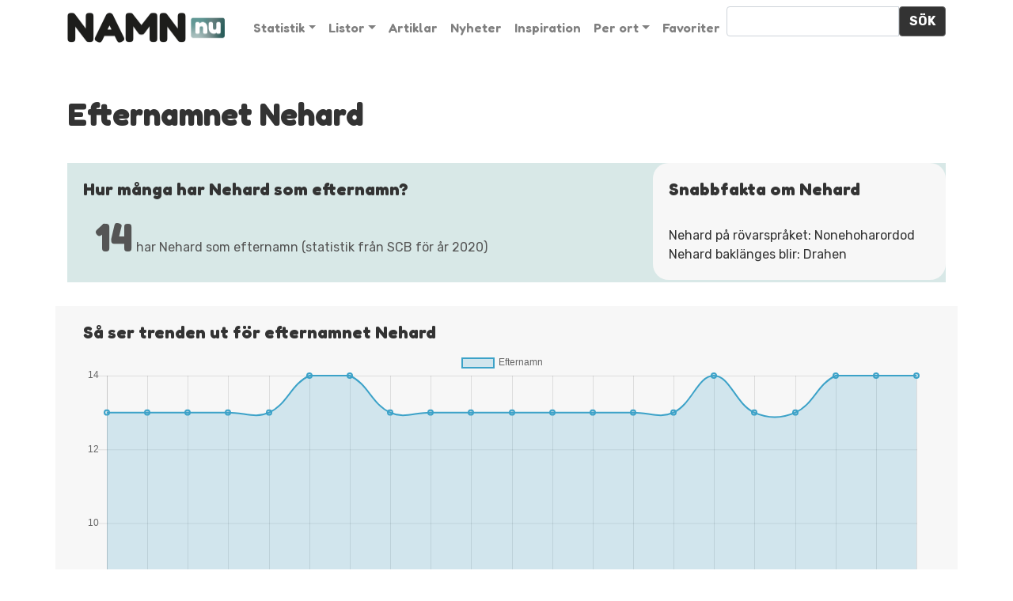

--- FILE ---
content_type: text/html; charset=UTF-8
request_url: https://www.namn.nu/efternamn/nehard/
body_size: 13732
content:
<!DOCTYPE html>
<html lang="sv-SE">
<head>
	<meta charset="UTF-8">
	<meta name="viewport" content="width=device-width, initial-scale=1, shrink-to-fit=no">
	<link rel="profile" href="https://gmpg.org/xfn/11">

	<!-- Google Tag Manager -->
	<script>(function(w,d,s,l,i){w[l]=w[l]||[];w[l].push({'gtm.start':
	new Date().getTime(),event:'gtm.js'});var f=d.getElementsByTagName(s)[0],
	j=d.createElement(s),dl=l!='dataLayer'?'&l='+l:'';j.async=true;j.src=
	'https://www.googletagmanager.com/gtm.js?id='+i+dl;f.parentNode.insertBefore(j,f);
	})(window,document,'script','dataLayer','GTM-TNHZ4996');</script>
	<!-- End Google Tag Manager -->

    <script>var et_site_url='https://www.namn.nu/cms';var et_post_id='209416';function et_core_page_resource_fallback(a,b){"undefined"===typeof b&&(b=a.sheet.cssRules&&0===a.sheet.cssRules.length);b&&(a.onerror=null,a.onload=null,a.href?a.href=et_site_url+"/?et_core_page_resource="+a.id+et_post_id:a.src&&(a.src=et_site_url+"/?et_core_page_resource="+a.id+et_post_id))}
</script><style>
	/* Custom BSA_PRO Styles */

	/* fonts */

	/* form */
	.bsaProOrderingForm {   }
	.bsaProInput input,
	.bsaProInput input[type='file'],
	.bsaProSelectSpace select,
	.bsaProInputsRight .bsaInputInner,
	.bsaProInputsRight .bsaInputInner label {   }
	.bsaProPrice  {  }
	.bsaProDiscount  {   }
	.bsaProOrderingForm .bsaProSubmit,
	.bsaProOrderingForm .bsaProSubmit:hover,
	.bsaProOrderingForm .bsaProSubmit:active {   }

	/* alerts */
	.bsaProAlert,
	.bsaProAlert > a,
	.bsaProAlert > a:hover,
	.bsaProAlert > a:focus {  }
	.bsaProAlertSuccess {  }
	.bsaProAlertFailed {  }

	/* stats */
	.bsaStatsWrapper .ct-chart .ct-series.ct-series-b .ct-bar,
	.bsaStatsWrapper .ct-chart .ct-series.ct-series-b .ct-line,
	.bsaStatsWrapper .ct-chart .ct-series.ct-series-b .ct-point,
	.bsaStatsWrapper .ct-chart .ct-series.ct-series-b .ct-slice.ct-donut { stroke: #673AB7 !important; }

	.bsaStatsWrapper  .ct-chart .ct-series.ct-series-a .ct-bar,
	.bsaStatsWrapper .ct-chart .ct-series.ct-series-a .ct-line,
	.bsaStatsWrapper .ct-chart .ct-series.ct-series-a .ct-point,
	.bsaStatsWrapper .ct-chart .ct-series.ct-series-a .ct-slice.ct-donut { stroke: #FBCD39 !important; }

	/* Custom CSS */
	</style><meta name='robots' content='index, follow, max-image-preview:large, max-snippet:-1, max-video-preview:-1' />

	<!-- This site is optimized with the Yoast SEO plugin v20.4 - https://yoast.com/wordpress/plugins/seo/ -->
	<title>Nehard - Statistik, information och betydelse av efternamn</title>
	<link rel="canonical" href="https://www.namn.nu/efternamn/nehard/" />
	<meta property="og:locale" content="sv_SE" />
	<meta property="og:type" content="article" />
	<meta property="og:title" content="Nehard - Statistik, information och betydelse av efternamn" />
	<meta property="og:description" content="[...]Läs mer" />
	<meta property="og:url" content="https://www.namn.nu/efternamn/nehard/" />
	<meta property="og:site_name" content="Namn.nu" />
	<meta name="twitter:card" content="summary_large_image" />
	<script type="application/ld+json" class="yoast-schema-graph">{"@context":"https://schema.org","@graph":[{"@type":"WebPage","@id":"https://www.namn.nu/efternamn/nehard/","url":"https://www.namn.nu/efternamn/nehard/","name":"Nehard - Statistik, information och betydelse av efternamn","isPartOf":{"@id":"https://www.namn.nu/#website"},"datePublished":"2019-12-06T12:40:08+00:00","dateModified":"2019-12-06T12:40:08+00:00","breadcrumb":{"@id":"https://www.namn.nu/efternamn/nehard/#breadcrumb"},"inLanguage":"sv-SE","potentialAction":[{"@type":"ReadAction","target":["https://www.namn.nu/efternamn/nehard/"]}]},{"@type":"BreadcrumbList","@id":"https://www.namn.nu/efternamn/nehard/#breadcrumb","itemListElement":[{"@type":"ListItem","position":1,"name":"Hem","item":"https://www.namn.nu/"},{"@type":"ListItem","position":2,"name":"Efternamn","item":"https://www.namn.nu/efternamn/"},{"@type":"ListItem","position":3,"name":"Nehard"}]},{"@type":"WebSite","@id":"https://www.namn.nu/#website","url":"https://www.namn.nu/","name":"Namn.nu","description":"","publisher":{"@id":"https://www.namn.nu/#organization"},"potentialAction":[{"@type":"SearchAction","target":{"@type":"EntryPoint","urlTemplate":"https://www.namn.nu/?s={search_term_string}"},"query-input":"required name=search_term_string"}],"inLanguage":"sv-SE"},{"@type":"Organization","@id":"https://www.namn.nu/#organization","name":"Namn.nu","url":"https://www.namn.nu/","logo":{"@type":"ImageObject","inLanguage":"sv-SE","@id":"https://www.namn.nu/#/schema/logo/image/","url":"https://www.namn.nu/cms/wp-content/uploads/2019/03/namnulogo.png","contentUrl":"https://www.namn.nu/cms/wp-content/uploads/2019/03/namnulogo.png","caption":"Namn.nu"},"image":{"@id":"https://www.namn.nu/#/schema/logo/image/"}}]}</script>
	<!-- / Yoast SEO plugin. -->


<link rel='dns-prefetch' href='//fonts.googleapis.com' />
<script type="text/javascript">
window._wpemojiSettings = {"baseUrl":"https:\/\/s.w.org\/images\/core\/emoji\/14.0.0\/72x72\/","ext":".png","svgUrl":"https:\/\/s.w.org\/images\/core\/emoji\/14.0.0\/svg\/","svgExt":".svg","source":{"concatemoji":"https:\/\/www.namn.nu\/cms\/wp-includes\/js\/wp-emoji-release.min.js?ver=6.2.8"}};
/*! This file is auto-generated */
!function(e,a,t){var n,r,o,i=a.createElement("canvas"),p=i.getContext&&i.getContext("2d");function s(e,t){p.clearRect(0,0,i.width,i.height),p.fillText(e,0,0);e=i.toDataURL();return p.clearRect(0,0,i.width,i.height),p.fillText(t,0,0),e===i.toDataURL()}function c(e){var t=a.createElement("script");t.src=e,t.defer=t.type="text/javascript",a.getElementsByTagName("head")[0].appendChild(t)}for(o=Array("flag","emoji"),t.supports={everything:!0,everythingExceptFlag:!0},r=0;r<o.length;r++)t.supports[o[r]]=function(e){if(p&&p.fillText)switch(p.textBaseline="top",p.font="600 32px Arial",e){case"flag":return s("\ud83c\udff3\ufe0f\u200d\u26a7\ufe0f","\ud83c\udff3\ufe0f\u200b\u26a7\ufe0f")?!1:!s("\ud83c\uddfa\ud83c\uddf3","\ud83c\uddfa\u200b\ud83c\uddf3")&&!s("\ud83c\udff4\udb40\udc67\udb40\udc62\udb40\udc65\udb40\udc6e\udb40\udc67\udb40\udc7f","\ud83c\udff4\u200b\udb40\udc67\u200b\udb40\udc62\u200b\udb40\udc65\u200b\udb40\udc6e\u200b\udb40\udc67\u200b\udb40\udc7f");case"emoji":return!s("\ud83e\udef1\ud83c\udffb\u200d\ud83e\udef2\ud83c\udfff","\ud83e\udef1\ud83c\udffb\u200b\ud83e\udef2\ud83c\udfff")}return!1}(o[r]),t.supports.everything=t.supports.everything&&t.supports[o[r]],"flag"!==o[r]&&(t.supports.everythingExceptFlag=t.supports.everythingExceptFlag&&t.supports[o[r]]);t.supports.everythingExceptFlag=t.supports.everythingExceptFlag&&!t.supports.flag,t.DOMReady=!1,t.readyCallback=function(){t.DOMReady=!0},t.supports.everything||(n=function(){t.readyCallback()},a.addEventListener?(a.addEventListener("DOMContentLoaded",n,!1),e.addEventListener("load",n,!1)):(e.attachEvent("onload",n),a.attachEvent("onreadystatechange",function(){"complete"===a.readyState&&t.readyCallback()})),(e=t.source||{}).concatemoji?c(e.concatemoji):e.wpemoji&&e.twemoji&&(c(e.twemoji),c(e.wpemoji)))}(window,document,window._wpemojiSettings);
</script>
<style type="text/css">
img.wp-smiley,
img.emoji {
	display: inline !important;
	border: none !important;
	box-shadow: none !important;
	height: 1em !important;
	width: 1em !important;
	margin: 0 0.07em !important;
	vertical-align: -0.1em !important;
	background: none !important;
	padding: 0 !important;
}
</style>
	<link rel='stylesheet' id='wp-block-library-css' href='https://www.namn.nu/cms/wp-includes/css/dist/block-library/style.min.css?ver=6.2.8' type='text/css' media='all' />
<link rel='stylesheet' id='classic-theme-styles-css' href='https://www.namn.nu/cms/wp-includes/css/classic-themes.min.css?ver=6.2.8' type='text/css' media='all' />
<style id='global-styles-inline-css' type='text/css'>
body{--wp--preset--color--black: #000000;--wp--preset--color--cyan-bluish-gray: #abb8c3;--wp--preset--color--white: #ffffff;--wp--preset--color--pale-pink: #f78da7;--wp--preset--color--vivid-red: #cf2e2e;--wp--preset--color--luminous-vivid-orange: #ff6900;--wp--preset--color--luminous-vivid-amber: #fcb900;--wp--preset--color--light-green-cyan: #7bdcb5;--wp--preset--color--vivid-green-cyan: #00d084;--wp--preset--color--pale-cyan-blue: #8ed1fc;--wp--preset--color--vivid-cyan-blue: #0693e3;--wp--preset--color--vivid-purple: #9b51e0;--wp--preset--gradient--vivid-cyan-blue-to-vivid-purple: linear-gradient(135deg,rgba(6,147,227,1) 0%,rgb(155,81,224) 100%);--wp--preset--gradient--light-green-cyan-to-vivid-green-cyan: linear-gradient(135deg,rgb(122,220,180) 0%,rgb(0,208,130) 100%);--wp--preset--gradient--luminous-vivid-amber-to-luminous-vivid-orange: linear-gradient(135deg,rgba(252,185,0,1) 0%,rgba(255,105,0,1) 100%);--wp--preset--gradient--luminous-vivid-orange-to-vivid-red: linear-gradient(135deg,rgba(255,105,0,1) 0%,rgb(207,46,46) 100%);--wp--preset--gradient--very-light-gray-to-cyan-bluish-gray: linear-gradient(135deg,rgb(238,238,238) 0%,rgb(169,184,195) 100%);--wp--preset--gradient--cool-to-warm-spectrum: linear-gradient(135deg,rgb(74,234,220) 0%,rgb(151,120,209) 20%,rgb(207,42,186) 40%,rgb(238,44,130) 60%,rgb(251,105,98) 80%,rgb(254,248,76) 100%);--wp--preset--gradient--blush-light-purple: linear-gradient(135deg,rgb(255,206,236) 0%,rgb(152,150,240) 100%);--wp--preset--gradient--blush-bordeaux: linear-gradient(135deg,rgb(254,205,165) 0%,rgb(254,45,45) 50%,rgb(107,0,62) 100%);--wp--preset--gradient--luminous-dusk: linear-gradient(135deg,rgb(255,203,112) 0%,rgb(199,81,192) 50%,rgb(65,88,208) 100%);--wp--preset--gradient--pale-ocean: linear-gradient(135deg,rgb(255,245,203) 0%,rgb(182,227,212) 50%,rgb(51,167,181) 100%);--wp--preset--gradient--electric-grass: linear-gradient(135deg,rgb(202,248,128) 0%,rgb(113,206,126) 100%);--wp--preset--gradient--midnight: linear-gradient(135deg,rgb(2,3,129) 0%,rgb(40,116,252) 100%);--wp--preset--duotone--dark-grayscale: url('#wp-duotone-dark-grayscale');--wp--preset--duotone--grayscale: url('#wp-duotone-grayscale');--wp--preset--duotone--purple-yellow: url('#wp-duotone-purple-yellow');--wp--preset--duotone--blue-red: url('#wp-duotone-blue-red');--wp--preset--duotone--midnight: url('#wp-duotone-midnight');--wp--preset--duotone--magenta-yellow: url('#wp-duotone-magenta-yellow');--wp--preset--duotone--purple-green: url('#wp-duotone-purple-green');--wp--preset--duotone--blue-orange: url('#wp-duotone-blue-orange');--wp--preset--font-size--small: 13px;--wp--preset--font-size--medium: 20px;--wp--preset--font-size--large: 36px;--wp--preset--font-size--x-large: 42px;--wp--preset--spacing--20: 0.44rem;--wp--preset--spacing--30: 0.67rem;--wp--preset--spacing--40: 1rem;--wp--preset--spacing--50: 1.5rem;--wp--preset--spacing--60: 2.25rem;--wp--preset--spacing--70: 3.38rem;--wp--preset--spacing--80: 5.06rem;--wp--preset--shadow--natural: 6px 6px 9px rgba(0, 0, 0, 0.2);--wp--preset--shadow--deep: 12px 12px 50px rgba(0, 0, 0, 0.4);--wp--preset--shadow--sharp: 6px 6px 0px rgba(0, 0, 0, 0.2);--wp--preset--shadow--outlined: 6px 6px 0px -3px rgba(255, 255, 255, 1), 6px 6px rgba(0, 0, 0, 1);--wp--preset--shadow--crisp: 6px 6px 0px rgba(0, 0, 0, 1);}:where(.is-layout-flex){gap: 0.5em;}body .is-layout-flow > .alignleft{float: left;margin-inline-start: 0;margin-inline-end: 2em;}body .is-layout-flow > .alignright{float: right;margin-inline-start: 2em;margin-inline-end: 0;}body .is-layout-flow > .aligncenter{margin-left: auto !important;margin-right: auto !important;}body .is-layout-constrained > .alignleft{float: left;margin-inline-start: 0;margin-inline-end: 2em;}body .is-layout-constrained > .alignright{float: right;margin-inline-start: 2em;margin-inline-end: 0;}body .is-layout-constrained > .aligncenter{margin-left: auto !important;margin-right: auto !important;}body .is-layout-constrained > :where(:not(.alignleft):not(.alignright):not(.alignfull)){max-width: var(--wp--style--global--content-size);margin-left: auto !important;margin-right: auto !important;}body .is-layout-constrained > .alignwide{max-width: var(--wp--style--global--wide-size);}body .is-layout-flex{display: flex;}body .is-layout-flex{flex-wrap: wrap;align-items: center;}body .is-layout-flex > *{margin: 0;}:where(.wp-block-columns.is-layout-flex){gap: 2em;}.has-black-color{color: var(--wp--preset--color--black) !important;}.has-cyan-bluish-gray-color{color: var(--wp--preset--color--cyan-bluish-gray) !important;}.has-white-color{color: var(--wp--preset--color--white) !important;}.has-pale-pink-color{color: var(--wp--preset--color--pale-pink) !important;}.has-vivid-red-color{color: var(--wp--preset--color--vivid-red) !important;}.has-luminous-vivid-orange-color{color: var(--wp--preset--color--luminous-vivid-orange) !important;}.has-luminous-vivid-amber-color{color: var(--wp--preset--color--luminous-vivid-amber) !important;}.has-light-green-cyan-color{color: var(--wp--preset--color--light-green-cyan) !important;}.has-vivid-green-cyan-color{color: var(--wp--preset--color--vivid-green-cyan) !important;}.has-pale-cyan-blue-color{color: var(--wp--preset--color--pale-cyan-blue) !important;}.has-vivid-cyan-blue-color{color: var(--wp--preset--color--vivid-cyan-blue) !important;}.has-vivid-purple-color{color: var(--wp--preset--color--vivid-purple) !important;}.has-black-background-color{background-color: var(--wp--preset--color--black) !important;}.has-cyan-bluish-gray-background-color{background-color: var(--wp--preset--color--cyan-bluish-gray) !important;}.has-white-background-color{background-color: var(--wp--preset--color--white) !important;}.has-pale-pink-background-color{background-color: var(--wp--preset--color--pale-pink) !important;}.has-vivid-red-background-color{background-color: var(--wp--preset--color--vivid-red) !important;}.has-luminous-vivid-orange-background-color{background-color: var(--wp--preset--color--luminous-vivid-orange) !important;}.has-luminous-vivid-amber-background-color{background-color: var(--wp--preset--color--luminous-vivid-amber) !important;}.has-light-green-cyan-background-color{background-color: var(--wp--preset--color--light-green-cyan) !important;}.has-vivid-green-cyan-background-color{background-color: var(--wp--preset--color--vivid-green-cyan) !important;}.has-pale-cyan-blue-background-color{background-color: var(--wp--preset--color--pale-cyan-blue) !important;}.has-vivid-cyan-blue-background-color{background-color: var(--wp--preset--color--vivid-cyan-blue) !important;}.has-vivid-purple-background-color{background-color: var(--wp--preset--color--vivid-purple) !important;}.has-black-border-color{border-color: var(--wp--preset--color--black) !important;}.has-cyan-bluish-gray-border-color{border-color: var(--wp--preset--color--cyan-bluish-gray) !important;}.has-white-border-color{border-color: var(--wp--preset--color--white) !important;}.has-pale-pink-border-color{border-color: var(--wp--preset--color--pale-pink) !important;}.has-vivid-red-border-color{border-color: var(--wp--preset--color--vivid-red) !important;}.has-luminous-vivid-orange-border-color{border-color: var(--wp--preset--color--luminous-vivid-orange) !important;}.has-luminous-vivid-amber-border-color{border-color: var(--wp--preset--color--luminous-vivid-amber) !important;}.has-light-green-cyan-border-color{border-color: var(--wp--preset--color--light-green-cyan) !important;}.has-vivid-green-cyan-border-color{border-color: var(--wp--preset--color--vivid-green-cyan) !important;}.has-pale-cyan-blue-border-color{border-color: var(--wp--preset--color--pale-cyan-blue) !important;}.has-vivid-cyan-blue-border-color{border-color: var(--wp--preset--color--vivid-cyan-blue) !important;}.has-vivid-purple-border-color{border-color: var(--wp--preset--color--vivid-purple) !important;}.has-vivid-cyan-blue-to-vivid-purple-gradient-background{background: var(--wp--preset--gradient--vivid-cyan-blue-to-vivid-purple) !important;}.has-light-green-cyan-to-vivid-green-cyan-gradient-background{background: var(--wp--preset--gradient--light-green-cyan-to-vivid-green-cyan) !important;}.has-luminous-vivid-amber-to-luminous-vivid-orange-gradient-background{background: var(--wp--preset--gradient--luminous-vivid-amber-to-luminous-vivid-orange) !important;}.has-luminous-vivid-orange-to-vivid-red-gradient-background{background: var(--wp--preset--gradient--luminous-vivid-orange-to-vivid-red) !important;}.has-very-light-gray-to-cyan-bluish-gray-gradient-background{background: var(--wp--preset--gradient--very-light-gray-to-cyan-bluish-gray) !important;}.has-cool-to-warm-spectrum-gradient-background{background: var(--wp--preset--gradient--cool-to-warm-spectrum) !important;}.has-blush-light-purple-gradient-background{background: var(--wp--preset--gradient--blush-light-purple) !important;}.has-blush-bordeaux-gradient-background{background: var(--wp--preset--gradient--blush-bordeaux) !important;}.has-luminous-dusk-gradient-background{background: var(--wp--preset--gradient--luminous-dusk) !important;}.has-pale-ocean-gradient-background{background: var(--wp--preset--gradient--pale-ocean) !important;}.has-electric-grass-gradient-background{background: var(--wp--preset--gradient--electric-grass) !important;}.has-midnight-gradient-background{background: var(--wp--preset--gradient--midnight) !important;}.has-small-font-size{font-size: var(--wp--preset--font-size--small) !important;}.has-medium-font-size{font-size: var(--wp--preset--font-size--medium) !important;}.has-large-font-size{font-size: var(--wp--preset--font-size--large) !important;}.has-x-large-font-size{font-size: var(--wp--preset--font-size--x-large) !important;}
.wp-block-navigation a:where(:not(.wp-element-button)){color: inherit;}
:where(.wp-block-columns.is-layout-flex){gap: 2em;}
.wp-block-pullquote{font-size: 1.5em;line-height: 1.6;}
</style>
<link rel='stylesheet' id='buy_sell_ads_pro_main_stylesheet-css' href='https://www.namn.nu/cms/wp-content/plugins/bsa-plugin-pro-scripteo/frontend/css/asset/style.css?v=4.3.22&#038;ver=6.2.8' type='text/css' media='all' />
<link rel='stylesheet' id='buy_sell_ads_pro_user_panel-css' href='https://www.namn.nu/cms/wp-content/plugins/bsa-plugin-pro-scripteo/frontend/css/asset/user-panel.css?ver=6.2.8' type='text/css' media='all' />
<link rel='stylesheet' id='buy_sell_ads_pro_template_stylesheet-css' href='https://www.namn.nu/cms/wp-content/plugins/bsa-plugin-pro-scripteo/frontend/css/all.css?ver=6.2.8' type='text/css' media='all' />
<link rel='stylesheet' id='buy_sell_ads_pro_animate_stylesheet-css' href='https://www.namn.nu/cms/wp-content/plugins/bsa-plugin-pro-scripteo/frontend/css/asset/animate.css?ver=6.2.8' type='text/css' media='all' />
<link rel='stylesheet' id='buy_sell_ads_pro_chart_stylesheet-css' href='https://www.namn.nu/cms/wp-content/plugins/bsa-plugin-pro-scripteo/frontend/css/asset/chart.css?ver=6.2.8' type='text/css' media='all' />
<link rel='stylesheet' id='buy_sell_ads_pro_carousel_stylesheet-css' href='https://www.namn.nu/cms/wp-content/plugins/bsa-plugin-pro-scripteo/frontend/css/asset/bsa.carousel.css?ver=6.2.8' type='text/css' media='all' />
<link rel='stylesheet' id='buy_sell_ads_pro_materialize_stylesheet-css' href='https://www.namn.nu/cms/wp-content/plugins/bsa-plugin-pro-scripteo/frontend/css/asset/material-design.css?ver=6.2.8' type='text/css' media='all' />
<link rel='stylesheet' id='jquery-ui-css' href='https://www.namn.nu/cms/wp-content/plugins/bsa-plugin-pro-scripteo/frontend/css/asset/ui-datapicker.css?ver=6.2.8' type='text/css' media='all' />
<link rel='stylesheet' id='ez-toc-css' href='https://www.namn.nu/cms/wp-content/plugins/easy-table-of-contents/assets/css/screen.min.css?ver=2.0.46' type='text/css' media='all' />
<style id='ez-toc-inline-css' type='text/css'>
div#ez-toc-container p.ez-toc-title {font-size: 120%;}div#ez-toc-container p.ez-toc-title {font-weight: 500;}div#ez-toc-container ul li {font-size: 95%;}div#ez-toc-container nav ul ul li ul li {font-size: %!important;}
.ez-toc-container-direction {direction: ltr;}.ez-toc-counter ul{counter-reset: item;}.ez-toc-counter nav ul li a::before {content: counters(item, ".", decimal) ". ";display: inline-block;counter-increment: item;flex-grow: 0;flex-shrink: 0;margin-right: .2em; float: left;}.ez-toc-widget-direction {direction: ltr;}.ez-toc-widget-container ul{counter-reset: item;}.ez-toc-widget-container nav ul li a::before {content: counters(item, ".", decimal) ". ";display: inline-block;counter-increment: item;flex-grow: 0;flex-shrink: 0;margin-right: .2em; float: left;}
</style>
<link rel='stylesheet' id='et_monarch-css-css' href='https://www.namn.nu/cms/wp-content/plugins/monarch/css/style.css?ver=1.4.12' type='text/css' media='all' />
<link rel='stylesheet' id='et-gf-open-sans-css' href='https://fonts.googleapis.com/css?family=Open+Sans:400,700' type='text/css' media='all' />
<link rel='stylesheet' id='child-understrap-styles-css' href='https://www.namn.nu/cms/wp-content/themes/namnnu/css/child-theme.min.css?ver=0.5.5' type='text/css' media='all' />
<link rel='stylesheet' id='simple-favorites-css' href='https://www.namn.nu/cms/wp-content/plugins/favorites/assets/css/favorites.css?ver=2.3.2' type='text/css' media='all' />
<script type='text/javascript' src='https://www.namn.nu/cms/wp-includes/js/jquery/jquery.min.js?ver=3.6.4' id='jquery-core-js'></script>
<script type='text/javascript' src='https://www.namn.nu/cms/wp-includes/js/jquery/jquery-migrate.min.js?ver=3.4.0' id='jquery-migrate-js'></script>
<script type='text/javascript' id='inkthemes-js-extra'>
/* <![CDATA[ */
var MyAjax = {"ajaxurl":"https:\/\/www.namn.nu\/cms\/wp-admin\/admin-ajax.php"};
/* ]]> */
</script>
<script type='text/javascript' src='https://www.namn.nu/cms/wp-content/plugins/fetchuserdata/js/demo.js?ver=6.2.8' id='inkthemes-js'></script>
<script type='text/javascript' id='thickbox-js-extra'>
/* <![CDATA[ */
var thickboxL10n = {"next":"N\u00e4sta \u2192","prev":"\u2190 F\u00f6reg.","image":"Bild","of":"av","close":"St\u00e4ng","noiframes":"Den h\u00e4r funktionen kr\u00e4ver inb\u00e4ddade ramar (iframes). Du har inaktiverat dem, eller s\u00e5 saknar din webbl\u00e4sare st\u00f6d f\u00f6r dem.","loadingAnimation":"https:\/\/www.namn.nu\/cms\/wp-includes\/js\/thickbox\/loadingAnimation.gif"};
/* ]]> */
</script>
<script type='text/javascript' src='https://www.namn.nu/cms/wp-includes/js/thickbox/thickbox.js?ver=3.1-20121105' id='thickbox-js'></script>
<script type='text/javascript' src='https://www.namn.nu/cms/wp-includes/js/underscore.min.js?ver=1.13.4' id='underscore-js'></script>
<script type='text/javascript' src='https://www.namn.nu/cms/wp-includes/js/shortcode.min.js?ver=6.2.8' id='shortcode-js'></script>
<script type='text/javascript' src='https://www.namn.nu/cms/wp-admin/js/media-upload.min.js?ver=6.2.8' id='media-upload-js'></script>
<script type='text/javascript' src='https://www.namn.nu/cms/wp-content/plugins/bsa-plugin-pro-scripteo/frontend/js/script.js?ver=6.2.8' id='buy_sell_ads_pro_js_script-js'></script>
<script type='text/javascript' src='https://www.namn.nu/cms/wp-content/plugins/bsa-plugin-pro-scripteo/frontend/js/jquery.viewportchecker.js?ver=6.2.8' id='buy_sell_ads_pro_viewport_checker_js_script-js'></script>
<script type='text/javascript' src='https://www.namn.nu/cms/wp-content/plugins/bsa-plugin-pro-scripteo/frontend/js/chart.js?ver=6.2.8' id='buy_sell_ads_pro_chart_js_script-js'></script>
<script type='text/javascript' src='https://www.namn.nu/cms/wp-content/plugins/bsa-plugin-pro-scripteo/frontend/js/bsa.carousel.js?ver=6.2.8' id='buy_sell_ads_pro_carousel_js_script-js'></script>
<script type='text/javascript' src='https://www.namn.nu/cms/wp-content/plugins/bsa-plugin-pro-scripteo/frontend/js/jquery.simplyscroll.js?ver=6.2.8' id='buy_sell_ads_pro_simply_scroll_js_script-js'></script>
<script type='text/javascript' id='ez-toc-scroll-scriptjs-js-after'>
jQuery(document).ready(function(){document.querySelectorAll(".ez-toc-section").forEach(t=>{t.setAttribute("ez-toc-data-id","#"+decodeURI(t.getAttribute("id")))}),jQuery("a.ez-toc-link").click(function(){let t=jQuery(this).attr("href"),e=jQuery("#wpadminbar"),i=0;30>30&&(i=30),e.length&&(i+=e.height()),jQuery('[ez-toc-data-id="'+decodeURI(t)+'"]').length>0&&(i=jQuery('[ez-toc-data-id="'+decodeURI(t)+'"]').offset().top-i),jQuery("html, body").animate({scrollTop:i},500)})});
</script>
<script type='text/javascript' id='favorites-js-extra'>
/* <![CDATA[ */
var favorites_data = {"ajaxurl":"https:\/\/www.namn.nu\/cms\/wp-admin\/admin-ajax.php","nonce":"92a17d7b52","favorite":"Favorite <i class=\"sf-icon-star-empty\"><\/i>","favorited":"Favorited <i class=\"sf-icon-star-full\"><\/i>","includecount":"","indicate_loading":"","loading_text":"Loading","loading_image":"","loading_image_active":"","loading_image_preload":"","cache_enabled":"1","button_options":{"button_type":{"label":"Wishlist","icon":"<i class=\"sf-icon-wishlist\"><\/i>","icon_class":"sf-icon-wishlist","state_default":"Favoritnamn?","state_active":"Favoritnamn!"},"custom_colors":false,"box_shadow":false,"include_count":false,"default":{"background_default":false,"border_default":false,"text_default":false,"icon_default":false,"count_default":false},"active":{"background_active":false,"border_active":false,"text_active":false,"icon_active":false,"count_active":false}},"authentication_modal_content":"<p>Please login to add favorites.<\/p>\n<p><a href=\"#\" data-favorites-modal-close>Dismiss this notice<\/a><\/p>\n","authentication_redirect":"","dev_mode":"","logged_in":"","user_id":"0","authentication_redirect_url":"https:\/\/www.namn.nu\/cms\/wp-login.php"};
/* ]]> */
</script>
<script type='text/javascript' src='https://www.namn.nu/cms/wp-content/plugins/favorites/assets/js/favorites.min.js?ver=2.3.2' id='favorites-js'></script>
<link rel="https://api.w.org/" href="https://www.namn.nu/wp-json/" /><link rel="alternate" type="application/json" href="https://www.namn.nu/wp-json/wp/v2/efternamn/209416" /><link rel='shortlink' href='https://www.namn.nu/?p=209416' />
<link rel="alternate" type="application/json+oembed" href="https://www.namn.nu/wp-json/oembed/1.0/embed?url=https%3A%2F%2Fwww.namn.nu%2Fefternamn%2Fnehard%2F" />
<link rel="alternate" type="text/xml+oembed" href="https://www.namn.nu/wp-json/oembed/1.0/embed?url=https%3A%2F%2Fwww.namn.nu%2Fefternamn%2Fnehard%2F&#038;format=xml" />
<style type="text/css" id="et-social-custom-css">
				 
			</style><link rel="pingback" href="https://www.namn.nu/cms/xmlrpc.php">
<meta name="mobile-web-app-capable" content="yes">
<meta name="apple-mobile-web-app-capable" content="yes">
<meta name="apple-mobile-web-app-title" content="Namn.nu - ">
<link rel="icon" href="https://www.namn.nu/cms/wp-content/uploads/2019/12/namn-favicon.png" sizes="32x32" />
<link rel="icon" href="https://www.namn.nu/cms/wp-content/uploads/2019/12/namn-favicon.png" sizes="192x192" />
<link rel="apple-touch-icon" href="https://www.namn.nu/cms/wp-content/uploads/2019/12/namn-favicon.png" />
<meta name="msapplication-TileImage" content="https://www.namn.nu/cms/wp-content/uploads/2019/12/namn-favicon.png" />

<!-- <script src="https://cdnjs.cloudflare.com/ajax/libs/Chart.js/2.7.3/Chart.bundle.js"></script> -->
<!-- <script src="https://cdnjs.cloudflare.com/ajax/libs/Chart.js/2.7.3/Chart.bundle.min.js" integrity="sha512-CTiTx27lUxqoBGKfEHj2giGQTRdWgwJHNixfAOzPo5Hb86I03/YwYt+wpTM2TjFGespwSgQwUWKtLHPt2zTTDA==" crossorigin="anonymous" referrerpolicy="no-referrer"></script> -->


<link rel="preconnect" href="https://fonts.googleapis.com">
<link rel="preconnect" href="https://fonts.gstatic.com" crossorigin>
<!-- <link href="https://fonts.googleapis.com/css?family=Noto+Serif:400,700" rel="stylesheet"> -->
<link href="https://fonts.googleapis.com/css?family=Rubik:400,700" rel="stylesheet">
<link href="https://fonts.googleapis.com/css2?family=Fredoka:wght@400;600;700&display=swap" rel="stylesheet">


<link rel="stylesheet" href="/cms/wp-content/themes/namnnu/style.css">
<link rel="stylesheet" href="https://use.fontawesome.com/releases/v5.7.2/css/solid.css" integrity="sha384-r/k8YTFqmlOaqRkZuSiE9trsrDXkh07mRaoGBMoDcmA58OHILZPsk29i2BsFng1B" crossorigin="anonymous">
<link rel="stylesheet" href="https://use.fontawesome.com/releases/v5.7.2/css/fontawesome.css" integrity="sha384-4aon80D8rXCGx9ayDt85LbyUHeMWd3UiBaWliBlJ53yzm9hqN21A+o1pqoyK04h+" crossorigin="anonymous">
 <link rel="stylesheet" href="https://use.fontawesome.com/releases/v5.7.2/css/brands.css" integrity="sha384-BKw0P+CQz9xmby+uplDwp82Py8x1xtYPK3ORn/ZSoe6Dk3ETP59WCDnX+fI1XCKK" crossorigin="anonymous">


<script async='async' src='https://lwadm.com/lw/pbjs?pid=55f4502d-0ccc-48b3-8156-ce5f83452e3f'></script>
<script type='text/javascript'>
    var lwhble = lwhble || {cmd:[]};
</script>




<script async='async' src='https://macro.adnami.io/macro/hosts/adsm.macro.namn.nu.js'></script>

</head>

<script async='async' src='https://lwadm.com/lw/pbjs?pid=55f4502d-0ccc-48b3-8156-ce5f83452e3f'></script>
<script type='text/javascript'>
    var lwhble = lwhble || {cmd:[]};
</script>

    
					<script>
					 	// Ditt script för desktop
					 	console.log("Livewrapped Desktop script körs");
			 		</script>


						<!-- Livewrapped tag: Helsida Desktop (1x1, 1x2) -->
						<div id='namn_helsida-desktop'></div>

						<script>
						    lwhble.cmd.push(function() {
						      	lwhble.loadAd({tagId: 'namn_helsida-desktop'});
						    });
        		</script>


    


<body data-rsssl=1 class="efternamn-template-default single single-efternamn postid-209416 wp-custom-logo et_monarch">

	<!-- Google Tag Manager (noscript) -->
	<noscript><iframe src="https://www.googletagmanager.com/ns.html?id=GTM-TNHZ4996"
	height="0" width="0" style="display:none;visibility:hidden"></iframe></noscript>
	<!-- End Google Tag Manager (noscript) -->

<div class="site" id="page">

	<!-- ******************* The Navbar Area ******************* -->
	<div id="wrapper-navbar" itemscope itemtype="http://schema.org/WebSite">

		<a class="skip-link sr-only sr-only-focusable" href="#content">Hoppa till innehållet</a>

		<nav class="navbar navbar-expand-md navbar-light bg-primary">

					<div class="container">
		
					<!-- Your site title as branding in the menu -->
					<!-- end custom logo -->

					<a href="/" class="navbar-brand custom-logo-link" rel="home"><img src="/gfx/namn-logo.png" class="img-fluid" alt="Namn.nu"></a>




				<button class="navbar-toggler" type="button" data-toggle="collapse" data-target="#navbarNavDropdown" aria-controls="navbarNavDropdown" aria-expanded="false" aria-label="Toggle navigation">
					<span class="navbar-toggler-icon"></span>
				</button>


				<!-- The WordPress Menu goes here -->
				<div id="navbarNavDropdown" class="collapse navbar-collapse"><ul id="main-menu" class="navbar-nav ml-auto"><li itemscope="itemscope" itemtype="https://www.schema.org/SiteNavigationElement" id="menu-item-601" class="menu-item menu-item-type-custom menu-item-object-custom menu-item-has-children dropdown menu-item-601 nav-item"><a title="Statistik" href="#" data-toggle="dropdown" aria-haspopup="true" aria-expanded="false" class="dropdown-toggle nav-link" id="menu-item-dropdown-601">Statistik</a>
<ul class="dropdown-menu" aria-labelledby="menu-item-dropdown-601" role="menu">
	<li itemscope="itemscope" itemtype="https://www.schema.org/SiteNavigationElement" id="menu-item-250349" class="menu-item menu-item-type-post_type menu-item-object-page menu-item-250349 nav-item"><a title="Namntoppen 2024" href="https://www.namn.nu/namntoppen/" class="dropdown-item">Namntoppen 2024</a></li>
	<li itemscope="itemscope" itemtype="https://www.schema.org/SiteNavigationElement" id="menu-item-276133" class="menu-item menu-item-type-post_type menu-item-object-page menu-item-276133 nav-item"><a title="Namntoppen 2023" href="https://www.namn.nu/namntoppen/namntoppen/" class="dropdown-item">Namntoppen 2023</a></li>
	<li itemscope="itemscope" itemtype="https://www.schema.org/SiteNavigationElement" id="menu-item-256810" class="menu-item menu-item-type-post_type menu-item-object-page menu-item-256810 nav-item"><a title="Namntoppen 2022" href="https://www.namn.nu/namntoppen/namntoppen/" class="dropdown-item">Namntoppen 2022</a></li>
	<li itemscope="itemscope" itemtype="https://www.schema.org/SiteNavigationElement" id="menu-item-247078" class="menu-item menu-item-type-post_type menu-item-object-page menu-item-247078 nav-item"><a title="Namntoppen 2020" href="https://www.namn.nu/namntoppen/2020-lista/" class="dropdown-item">Namntoppen 2020</a></li>
	<li itemscope="itemscope" itemtype="https://www.schema.org/SiteNavigationElement" id="menu-item-246379" class="menu-item menu-item-type-post_type menu-item-object-page menu-item-246379 nav-item"><a title="Namntoppen 2019" href="https://www.namn.nu/namntoppen/2019-lista/" class="dropdown-item">Namntoppen 2019</a></li>
	<li itemscope="itemscope" itemtype="https://www.schema.org/SiteNavigationElement" id="menu-item-38551" class="menu-item menu-item-type-post_type menu-item-object-page menu-item-38551 nav-item"><a title="Namntoppen 2018" href="https://www.namn.nu/namntoppen/2018-lista/" class="dropdown-item">Namntoppen 2018</a></li>
	<li itemscope="itemscope" itemtype="https://www.schema.org/SiteNavigationElement" id="menu-item-38552" class="menu-item menu-item-type-post_type menu-item-object-page menu-item-38552 nav-item"><a title="Sveriges vanligaste namn" href="https://www.namn.nu/statistik/sveriges-vanligaste-namn/" class="dropdown-item">Sveriges vanligaste namn</a></li>
	<li itemscope="itemscope" itemtype="https://www.schema.org/SiteNavigationElement" id="menu-item-249599" class="menu-item menu-item-type-post_type menu-item-object-page menu-item-249599 nav-item"><a title="Sveriges vanligaste efternamn" href="https://www.namn.nu/statistik/sveriges-vanligaste-efternamn/" class="dropdown-item">Sveriges vanligaste efternamn</a></li>
</ul>
</li>
<li itemscope="itemscope" itemtype="https://www.schema.org/SiteNavigationElement" id="menu-item-249751" class="menu-item menu-item-type-custom menu-item-object-custom menu-item-has-children dropdown menu-item-249751 nav-item"><a title="Listor" href="#" data-toggle="dropdown" aria-haspopup="true" aria-expanded="false" class="dropdown-toggle nav-link" id="menu-item-dropdown-249751">Listor</a>
<ul class="dropdown-menu" aria-labelledby="menu-item-dropdown-249751" role="menu">
	<li itemscope="itemscope" itemtype="https://www.schema.org/SiteNavigationElement" id="menu-item-249731" class="menu-item menu-item-type-post_type menu-item-object-page dropdown menu-item-249731 nav-item"><a title="Alla namn" href="https://www.namn.nu/alla/" class="dropdown-item">Alla namn</a></li>
	<li itemscope="itemscope" itemtype="https://www.schema.org/SiteNavigationElement" id="menu-item-249740" class="menu-item menu-item-type-post_type menu-item-object-page dropdown menu-item-249740 nav-item"><a title="Flicknamn" href="https://www.namn.nu/flicknamn/" class="dropdown-item">Flicknamn</a></li>
	<li itemscope="itemscope" itemtype="https://www.schema.org/SiteNavigationElement" id="menu-item-249744" class="menu-item menu-item-type-post_type menu-item-object-page dropdown menu-item-249744 nav-item"><a title="Pojknamn" href="https://www.namn.nu/pojknamn/" class="dropdown-item">Pojknamn</a></li>
	<li itemscope="itemscope" itemtype="https://www.schema.org/SiteNavigationElement" id="menu-item-249750" class="menu-item menu-item-type-post_type menu-item-object-page dropdown menu-item-249750 nav-item"><a title="Könsneutrala namn" href="https://www.namn.nu/konsneutrala-namn/" class="dropdown-item">Könsneutrala namn</a></li>
	<li itemscope="itemscope" itemtype="https://www.schema.org/SiteNavigationElement" id="menu-item-254713" class="menu-item menu-item-type-taxonomy menu-item-object-category menu-item-254713 nav-item"><a title="Fiktiva karaktärer" href="https://www.namn.nu/kategori/fiktiva-karaktarer/" class="dropdown-item">Fiktiva karaktärer</a></li>
	<li itemscope="itemscope" itemtype="https://www.schema.org/SiteNavigationElement" id="menu-item-275860" class="menu-item menu-item-type-post_type menu-item-object-page menu-item-275860 nav-item"><a title="Namntoppen Norge" href="https://www.namn.nu/listor/namntoppen-norge/" class="dropdown-item">Namntoppen Norge</a></li>
	<li itemscope="itemscope" itemtype="https://www.schema.org/SiteNavigationElement" id="menu-item-275859" class="menu-item menu-item-type-post_type menu-item-object-page menu-item-275859 nav-item"><a title="Namntoppen Tyskland" href="https://www.namn.nu/listor/namntoppen-tyskland/" class="dropdown-item">Namntoppen Tyskland</a></li>
	<li itemscope="itemscope" itemtype="https://www.schema.org/SiteNavigationElement" id="menu-item-275861" class="menu-item menu-item-type-post_type menu-item-object-page menu-item-275861 nav-item"><a title="Namntoppen USA" href="https://www.namn.nu/listor/namntoppen-usa/" class="dropdown-item">Namntoppen USA</a></li>
</ul>
</li>
<li itemscope="itemscope" itemtype="https://www.schema.org/SiteNavigationElement" id="menu-item-38657" class="menu-item menu-item-type-taxonomy menu-item-object-category menu-item-38657 nav-item"><a title="Artiklar" href="https://www.namn.nu/kategori/artikel/" class="nav-link">Artiklar</a></li>
<li itemscope="itemscope" itemtype="https://www.schema.org/SiteNavigationElement" id="menu-item-605" class="menu-item menu-item-type-taxonomy menu-item-object-category menu-item-605 nav-item"><a title="Nyheter" href="https://www.namn.nu/kategori/nyheter/" class="nav-link">Nyheter</a></li>
<li itemscope="itemscope" itemtype="https://www.schema.org/SiteNavigationElement" id="menu-item-38658" class="menu-item menu-item-type-taxonomy menu-item-object-category menu-item-38658 nav-item"><a title="Inspiration" href="https://www.namn.nu/kategori/namninspiration/" class="nav-link">Inspiration</a></li>
<li itemscope="itemscope" itemtype="https://www.schema.org/SiteNavigationElement" id="menu-item-248531" class="menu-item menu-item-type-post_type menu-item-object-page menu-item-has-children dropdown menu-item-248531 nav-item"><a title="Per ort" href="#" data-toggle="dropdown" aria-haspopup="true" aria-expanded="false" class="dropdown-toggle nav-link" id="menu-item-dropdown-248531">Per ort</a>
<ul class="dropdown-menu" aria-labelledby="menu-item-dropdown-248531" role="menu">
	<li itemscope="itemscope" itemtype="https://www.schema.org/SiteNavigationElement" id="menu-item-248532" class="menu-item menu-item-type-post_type menu-item-object-page menu-item-248532 nav-item"><a title="Blekinge län" href="https://www.namn.nu/namnstatistik/blekinge-lan/" class="dropdown-item">Blekinge län</a></li>
	<li itemscope="itemscope" itemtype="https://www.schema.org/SiteNavigationElement" id="menu-item-248533" class="menu-item menu-item-type-post_type menu-item-object-page menu-item-248533 nav-item"><a title="Dalarnas län" href="https://www.namn.nu/namnstatistik/dalarnas-lan/" class="dropdown-item">Dalarnas län</a></li>
	<li itemscope="itemscope" itemtype="https://www.schema.org/SiteNavigationElement" id="menu-item-248534" class="menu-item menu-item-type-post_type menu-item-object-page menu-item-248534 nav-item"><a title="Gävleborgs län" href="https://www.namn.nu/namnstatistik/gavleborgs-lan/" class="dropdown-item">Gävleborgs län</a></li>
	<li itemscope="itemscope" itemtype="https://www.schema.org/SiteNavigationElement" id="menu-item-248535" class="menu-item menu-item-type-post_type menu-item-object-page menu-item-248535 nav-item"><a title="Gotlands län" href="https://www.namn.nu/namnstatistik/gotlands-lan/" class="dropdown-item">Gotlands län</a></li>
	<li itemscope="itemscope" itemtype="https://www.schema.org/SiteNavigationElement" id="menu-item-248536" class="menu-item menu-item-type-post_type menu-item-object-page menu-item-248536 nav-item"><a title="Hallands län" href="https://www.namn.nu/namnstatistik/hallands-lan/" class="dropdown-item">Hallands län</a></li>
	<li itemscope="itemscope" itemtype="https://www.schema.org/SiteNavigationElement" id="menu-item-248537" class="menu-item menu-item-type-post_type menu-item-object-page menu-item-248537 nav-item"><a title="Jämtlands län" href="https://www.namn.nu/namnstatistik/jamtlands-lan/" class="dropdown-item">Jämtlands län</a></li>
	<li itemscope="itemscope" itemtype="https://www.schema.org/SiteNavigationElement" id="menu-item-248538" class="menu-item menu-item-type-post_type menu-item-object-page menu-item-248538 nav-item"><a title="Jönköpings län" href="https://www.namn.nu/namnstatistik/jonkopings-lan/" class="dropdown-item">Jönköpings län</a></li>
	<li itemscope="itemscope" itemtype="https://www.schema.org/SiteNavigationElement" id="menu-item-248539" class="menu-item menu-item-type-post_type menu-item-object-page menu-item-248539 nav-item"><a title="Kalmar län" href="https://www.namn.nu/namnstatistik/kalmar-lan/" class="dropdown-item">Kalmar län</a></li>
	<li itemscope="itemscope" itemtype="https://www.schema.org/SiteNavigationElement" id="menu-item-248540" class="menu-item menu-item-type-post_type menu-item-object-page menu-item-248540 nav-item"><a title="Kronobergs län" href="https://www.namn.nu/namnstatistik/kronobergs-lan/" class="dropdown-item">Kronobergs län</a></li>
	<li itemscope="itemscope" itemtype="https://www.schema.org/SiteNavigationElement" id="menu-item-248541" class="menu-item menu-item-type-post_type menu-item-object-page menu-item-248541 nav-item"><a title="Norrbottens län" href="https://www.namn.nu/namnstatistik/norrbottens-lan/" class="dropdown-item">Norrbottens län</a></li>
	<li itemscope="itemscope" itemtype="https://www.schema.org/SiteNavigationElement" id="menu-item-248544" class="menu-item menu-item-type-post_type menu-item-object-page menu-item-248544 nav-item"><a title="Skåne län" href="https://www.namn.nu/namnstatistik/skane-lan/" class="dropdown-item">Skåne län</a></li>
	<li itemscope="itemscope" itemtype="https://www.schema.org/SiteNavigationElement" id="menu-item-248545" class="menu-item menu-item-type-post_type menu-item-object-page menu-item-248545 nav-item"><a title="Södermanlands län" href="https://www.namn.nu/namnstatistik/sodermanlands-lan/" class="dropdown-item">Södermanlands län</a></li>
	<li itemscope="itemscope" itemtype="https://www.schema.org/SiteNavigationElement" id="menu-item-248546" class="menu-item menu-item-type-post_type menu-item-object-page menu-item-248546 nav-item"><a title="Stockholms län" href="https://www.namn.nu/namnstatistik/stockholms-lan/" class="dropdown-item">Stockholms län</a></li>
	<li itemscope="itemscope" itemtype="https://www.schema.org/SiteNavigationElement" id="menu-item-248547" class="menu-item menu-item-type-post_type menu-item-object-page menu-item-248547 nav-item"><a title="Uppsala län" href="https://www.namn.nu/namnstatistik/uppsala-lan/" class="dropdown-item">Uppsala län</a></li>
	<li itemscope="itemscope" itemtype="https://www.schema.org/SiteNavigationElement" id="menu-item-248548" class="menu-item menu-item-type-post_type menu-item-object-page menu-item-248548 nav-item"><a title="Värmlands län" href="https://www.namn.nu/namnstatistik/varmlands-lan/" class="dropdown-item">Värmlands län</a></li>
	<li itemscope="itemscope" itemtype="https://www.schema.org/SiteNavigationElement" id="menu-item-248549" class="menu-item menu-item-type-post_type menu-item-object-page menu-item-248549 nav-item"><a title="Västerbottens län" href="https://www.namn.nu/namnstatistik/vasterbottens-lan/" class="dropdown-item">Västerbottens län</a></li>
	<li itemscope="itemscope" itemtype="https://www.schema.org/SiteNavigationElement" id="menu-item-248550" class="menu-item menu-item-type-post_type menu-item-object-page menu-item-248550 nav-item"><a title="Västernorrlands län" href="https://www.namn.nu/namnstatistik/vasternorrlands-lan/" class="dropdown-item">Västernorrlands län</a></li>
	<li itemscope="itemscope" itemtype="https://www.schema.org/SiteNavigationElement" id="menu-item-248551" class="menu-item menu-item-type-post_type menu-item-object-page menu-item-248551 nav-item"><a title="Västmanlands län" href="https://www.namn.nu/namnstatistik/vastmanlands-lan/" class="dropdown-item">Västmanlands län</a></li>
	<li itemscope="itemscope" itemtype="https://www.schema.org/SiteNavigationElement" id="menu-item-248552" class="menu-item menu-item-type-post_type menu-item-object-page menu-item-248552 nav-item"><a title="Västra Götalands län" href="https://www.namn.nu/namnstatistik/vastra-gotalands-lan/" class="dropdown-item">Västra Götalands län</a></li>
	<li itemscope="itemscope" itemtype="https://www.schema.org/SiteNavigationElement" id="menu-item-248542" class="menu-item menu-item-type-post_type menu-item-object-page menu-item-248542 nav-item"><a title="Örebro län" href="https://www.namn.nu/namnstatistik/orebro-lan/" class="dropdown-item">Örebro län</a></li>
	<li itemscope="itemscope" itemtype="https://www.schema.org/SiteNavigationElement" id="menu-item-248543" class="menu-item menu-item-type-post_type menu-item-object-page menu-item-248543 nav-item"><a title="Östergötlands län" href="https://www.namn.nu/namnstatistik/ostergotlands-lan/" class="dropdown-item">Östergötlands län</a></li>
</ul>
</li>
<li itemscope="itemscope" itemtype="https://www.schema.org/SiteNavigationElement" id="menu-item-502" class="menu-item menu-item-type-post_type menu-item-object-page menu-item-502 nav-item"><a title="Favoriter" href="https://www.namn.nu/favoriter/" class="nav-link">Favoriter</a></li>
</ul></div>			
<div class="col-12 col-md-12 col-xl-3 col-lg-2" style="margin: 0 !important; padding: 0 !important;">
<form class="navbar-form" role="search" action="https://www.namn.nu/" method="get">
<div class="form-group">
    <div class="input-group">
        <input type="text" name="s" id="search" value="" class="form-control" placeholder="" />
        <span class="input-group-btn">
        </span>
        <button type="submit" class="btn btn-search">S&ouml;K</button>

    </div>
</div>
</form>
</div>


			</div><!-- .container -->
			


		</nav><!-- .site-navigation -->

	</div><!-- #wrapper-navbar end -->

<div class="wrapper" id="single-wrapper">

    <div class="container" id="content" tabindex="-1">

        <div class="row">

            <!-- Do the left sidebar check -->
            
            <main class="site-main col-12" id="main">

                
                    



<article class="post-209416 efternamn type-efternamn status-publish hentry" id="post-209416">

    <header class="entry-header" style="margin-top: 20px;">


        <h1 style="float:left;">
            Efternamnet Nehard        </h1>


        <div class="favoritknapp" style="float: right;">
                    </div>

        <br style="clear: both;" />

        
        
    </header><!-- .entry-header -->

    
    <div class="entry-content">

        <div class="col-12 col-md-6 col-lg-4 pull-right namninfo" style="margin-bottom:30px;">
            <h3>Snabbfakta om Nehard</h3>

            
            
            <br />
            Nehard på rövarspråket:

            Nonehoharordod

            

            <br />Nehard baklänges blir: Drahen


        </div>

        





        


        




        <div class="namnantal" style="padding: 20px; background-color: rgb(216, 232, 231); margin-bottom: 30px; margin-top: 30px;" >
            <h3>Hur många har Nehard som efternamn?</h3>
            <div class="row"><div class="col-12"><strong><span class="bigage">14</span></strong> har Nehard som efternamn (statistik från SCB för år 2020)


    <!--
    <div class="col-4">

    <canvas id="fordelning-fortilltal" class="chartjs col-lg-6" width="200px" height="100px"></canvas>
    <script>
        new Chart(document.getElementById("fordelning-fortilltal"),
            {"type":"pie",
            "data":
            {"labels":["Tilltalsnamn","F�rnamn"],
                "datasets":
                [
                    {
                        "label":"My First Dataset",
                        "data":[,0],
                        "backgroundColor":[
                            "rgb(151, 166, 134)",
                            "rgb(125, 125, 101)"

                                          ]
                    }
                ]
            },
            options:{
                legend:{
                    display: false
                }
            }
        }
    );

</script>
</div>
-->


    </div>

</div>
        </div>












        <!-- <div class="container"> -->


        <div class="row">


                <!--

            <div class="namnalder col-12 col-lg-4" style="margin-bottom:30px;">

                <article class="flicklista" style="padding: 20px; background-color: rgb(249, 226, 228);">

                    
                    <h3>Nehard på topplistan?</h3>
                    Nehard har inte varit med på topp100-listan för namngivna under de senaste 30 åren.<br /><a href="/namntoppen/"><strong>Se Namntoppen för 2024 här!</strong></a>
                </article>

            </div>

            <br /><br />
                -->



            


            <!-- <div class="namnchart col-12 col-lg-8" style="margin-bottom:30px;"> -->
                <div class="namnchart col-12 col-lg-12" style="margin-bottom:30px; background-color: #f7f7f7;">

                <article style="padding: 20px; background-color: #f7f7f7;">

                    <h3>Så ser trenden ut för efternamnet Nehard</h3>
                    
<script src="https://cdnjs.cloudflare.com/ajax/libs/Chart.js/2.7.3/Chart.bundle.min.js" integrity="sha512-CTiTx27lUxqoBGKfEHj2giGQTRdWgwJHNixfAOzPo5Hb86I03/YwYt+wpTM2TjFGespwSgQwUWKtLHPt2zTTDA==" crossorigin="anonymous" referrerpolicy="no-referrer"></script>

    <canvas id="myChart" width="600px" height="400px"></canvas>




    <script>
        var ctx = document.getElementById("myChart");
        var myChart = new Chart(ctx, {
            type: 'line',
            data: {
                //labels: ["2014", "2015", "2016", "2017", "2018"],
                labels: ["1999", "2001","2002","2003","2004","2005","2006","2007","2008","2009","2010","2011","2012","2013","2014","2015","2016","2017","2018", "2019","2020"],

                datasets: [

                    

        {
            label: 'Efternamn',
            //data: [12, 19, 3, 5, 2],
            data: [13,13,13,13,13,
           14,14,13,13,13,
           13,13,13,13,13,
           14,13,13,14,14,
           14,14],
            backgroundColor: [
                'rgba(60, 162,200, 0.2)'
            ],
            borderColor: [
                    'rgba(60,162,200,1)'
                ],
                borderWidth: 2
            },
     
                    

                                    ]
            },
            options: {
                scales: {
                    yAxes: [{
                        ticks: {
                            beginAtZero:true,
                            precision:0
                        }
                    }]
                }
            }
        });
    </script>

    <br /><br />

                <em>Obs! År där det varit färre än 10 stycken bärare av efternamnet visas som 0 i vårt diagram, då vi inte har statistik från SCB vid så låga kvantiteter.</em>

                </article>





            </div>

        </div>



        <!--   </div> -->


        

        





    </div><!-- .entry-content -->

    <hr />

    <div class="row frontnyheter">
        <div class="col-6 col-lg-2 d-flex align-items-stretch nyhetsbox">
            <div class="card">
                <img class="img-fluid" src="https://www.namn.nu/cms/wp-content/uploads/2025/12/elon-musk-barn-namn.jpg" alt="" />
             <a href="https://www.namn.nu/artikel/elon-musks-barns-namn/">
                <div class="card-img-overlay" id=""> <span class="badge badge-news">Artiklar</span> </div>
             </a>
                <div class="card-body">
            <div class="news-title">
                    <h4 class="title-small" style="font-size: 14px;"><a href="https://www.namn.nu/artikel/elon-musks-barns-namn/">Elon Musks barns namn</a></h4>
                  </div>
            
          </div>
              </div>
            </div><div class="col-6 col-lg-2 d-flex align-items-stretch nyhetsbox">
            <div class="card">
                <img class="img-fluid" src="https://www.namn.nu/cms/wp-content/uploads/2025/05/de-sju-dvargarna-namn.jpg" alt="" />
             <a href="https://www.namn.nu/fiktiva-karaktarer/de-sju-dvargarnas-namn-snovit/">
                <div class="card-img-overlay" id=""> <span class="badge badge-news">Fiktiva karaktärer</span> </div>
             </a>
                <div class="card-body">
            <div class="news-title">
                    <h4 class="title-small" style="font-size: 14px;"><a href="https://www.namn.nu/fiktiva-karaktarer/de-sju-dvargarnas-namn-snovit/">De sju dvärgarnas namn (Snövit)</a></h4>
                  </div>
            
          </div>
              </div>
            </div><div class="col-6 col-lg-2 d-flex align-items-stretch nyhetsbox">
            <div class="card">
                <img class="img-fluid" src="https://www.namn.nu/cms/wp-content/uploads/2025/09/populara-namn-1880.jpg" alt="" />
             <a href="https://www.namn.nu/artikel/populara-namn-i-sverige-pa-1880-talet/">
                <div class="card-img-overlay" id=""> <span class="badge badge-news">Artiklar</span> </div>
             </a>
                <div class="card-body">
            <div class="news-title">
                    <h4 class="title-small" style="font-size: 14px;"><a href="https://www.namn.nu/artikel/populara-namn-i-sverige-pa-1880-talet/">Populära namn i Sverige på 1880-talet</a></h4>
                  </div>
            
          </div>
              </div>
            </div><div class="col-6 col-lg-2 d-flex align-items-stretch nyhetsbox">
            <div class="card">
                <img class="img-fluid" src="https://www.namn.nu/cms/wp-content/uploads/2025/05/mileah-trendar.jpg" alt="" />
             <a href="https://www.namn.nu/nyheter/varfor-trendar-mileah/">
                <div class="card-img-overlay" id=""> <span class="badge badge-news">Nyheter</span> </div>
             </a>
                <div class="card-body">
            <div class="news-title">
                    <h4 class="title-small" style="font-size: 14px;"><a href="https://www.namn.nu/nyheter/varfor-trendar-mileah/">Varför trendar Mileah?</a></h4>
                  </div>
            
          </div>
              </div>
            </div><div class="col-6 col-lg-2 d-flex align-items-stretch nyhetsbox">
            <div class="card">
                <img class="img-fluid" src="https://www.namn.nu/cms/wp-content/uploads/2025/05/ninja-turtles-namn-karaktarer.jpg" alt="" />
             <a href="https://www.namn.nu/fiktiva-karaktarer/ninja-turtles-namn/">
                <div class="card-img-overlay" id=""> <span class="badge badge-news">Fiktiva karaktärer</span> </div>
             </a>
                <div class="card-body">
            <div class="news-title">
                    <h4 class="title-small" style="font-size: 14px;"><a href="https://www.namn.nu/fiktiva-karaktarer/ninja-turtles-namn/">Ninja Turtles namn</a></h4>
                  </div>
            
          </div>
              </div>
            </div><div class="col-6 col-lg-2 d-flex align-items-stretch nyhetsbox">
            <div class="card">
                <img class="img-fluid" src="https://www.namn.nu/cms/wp-content/uploads/2025/05/varldens-vackraste-namn.jpg" alt="" />
             <a href="https://www.namn.nu/nyheter/varldens-vackraste-namn/">
                <div class="card-img-overlay" id=""> <span class="badge badge-news">Namninspiration</span> </div>
             </a>
                <div class="card-body">
            <div class="news-title">
                    <h4 class="title-small" style="font-size: 14px;"><a href="https://www.namn.nu/nyheter/varldens-vackraste-namn/">Världens vackraste namn?</a></h4>
                  </div>
            
          </div>
              </div>
            </div>    </div>

    <hr />

    <div class="et_social_networks et_social_autowidth et_social_slide et_social_rounded et_social_top et_social_mobile_on et_social_outer_dark">
					
					
					<ul class="et_social_icons_container"><li class="et_social_facebook">
						<a href="https://www.facebook.com/namn.nu/" class="et_social_follow" data-social_name="facebook" data-social_type="follow" data-post_id="209416" target="_blank">
							<i class="et_social_icon et_social_icon_facebook"></i>
							
							<span class="et_social_overlay"></span>
						</a>
					</li></ul>
				</div>



    <footer class="entry-footer">

        
    </footer><!-- .entry-footer -->

</article><!-- #post-## -->



                    
                    
                
            </main><!-- #main -->

            <!-- Do the right sidebar check -->
            
        </div><!-- .row -->

    </div><!-- #content -->

</div><!-- #single-wrapper -->







<div class="wrapper" id="wrapper-footer" style="background-color:  #333; color: #ccc;">



	<div class="container-fluid">




        <div class="container" >


                <div class="row" style="padding-top: 20px; padding-bottom:20px;">

                    <div class="col-12 col-lg-6">

                        
<!-- <h2>Sök på ett namn</h2> -->

<form method="get" id="searchform" action="https://www.namn.nu/" role="search">
	<label class="sr-only" for="s">Sök</label>
	<div class="input-group">
		<input class="field form-control form-control-lg" id="s" name="s" type="text"
			placeholder="Sök namn &hellip;" value="">
		<span class="input-group-append">
			<input class="submit btn btn-search" id="searchsubmit" name="submit" type="submit"
			value="Sök">
		</span>
	</div>
</form>

                    </div>

                    <div class="col-12 col-lg-6 d-none d-lg-block">
                        <div style="text-align: right;">
                            <a href="https://www.facebook.com/namn.nu/" rel="nofollow" target="_blank"><i class="fab fa-facebook socialfooter"></i></a>
                            <!-- <a href="#"><i class="fab fa-instagram socialfooter"></i></a> -->
                        </div>

                    </div>
                    <div class="col-6 col-lg-3">

                    </div>
                    <div class="col-6 col-lg-3">

                    </div>
                    <div class="col-6 col-lg-3">

                    </div>


                </div>







            <div class="row">


                   <div class="col-12 col-lg-4">
                        <h5 style="color: #fff;">Populär statistik</h5>
                        <ul>
                            <li><a href="/namntoppen/">Namntoppen</a></li>
                            <li><a href="/artikel/hur-manga-heter/">Hur många heter?</a></li>
                            <li><a href="/statistik/sveriges-vanligaste-namn/">Sveriges vanligaste namn?</a></li>
                            <li><a href="/statistik/sveriges-vanligaste-efternamn/">Sveriges vanligaste efternamn?</a></li>
                        </ul>
                    </div>
                    <div class="col-12 col-lg-4">
                        <h5 style="color: #fff;">Namnsdagar</h5>
                        <ul>
                            <li><a href="/namnsdag/">Namnsdagar</a></li>
                        </ul>
												<h5 style="color: #fff;">Vanliga namnfrågor</h5>
                        <ul>
                            <li><a href="/fiktiva-karaktarer/vad-heter-tarna/" title="Vad heter tårna?">Vad heter tårna?</a></li>
														<li><a href="/fiktiva-karaktarer/pippi-langstrump/">Pippi Långstrump</a></li>
														<li><a href="/fiktiva-karaktarer/bamse/">Bamse</a></li>
														<li><a href="/fiktiva-karaktarer/vad-heter-babblarna/" title="Vad heter Babblarna?">Babblarna</a></li>
                        </ul>
                    </div>
                    <div class="col-12 col-lg-4">
                        <h5 style="color: #fff;">Mer om namn.nu</h5>
                        <ul>
                            <li><a href="/om/">Om namn.nu</a></li>
                            <li><a href="/kontakt/">Kontakt</a></li>
                            <li><a href="/kallor/">Våra källor</a></li>
														<li><a href="/sa-tog-vi-fram-statistiken/">Så tog vi fram statistiken</a></li>
                            <li><a href="/cookies/" rel="nofollow">Cookies & personuppgifter</a></li>
                            <li><a href="/integritetspolicy/" rel="nofollow">Integritetspolicy</a></li>

                        </ul>
                    </div>


            </div>

            <div class="row">

                <div class="col-12" style="text-align: center;">

                    <a href="/"><img src="/gfx/namn-logo-invert.png" alt="Namn.nu" style="max-width: 200px;" /></a>

                </div>


            </div>


			</div><!--col end -->




		</div><!-- row end -->

	</div><!-- container end -->

</div><!-- wrapper end -->

</div><!-- #page we need this extra closing tag here -->

<div class="et_social_pin_images_outer">
					<div class="et_social_pinterest_window">
						<div class="et_social_modal_header"><h3>Pin It on Pinterest</h3><span class="et_social_close"></span></div>
						<div class="et_social_pin_images" data-permalink="https://www.namn.nu/efternamn/nehard/" data-title="Nehard" data-post_id="209416"></div>
					</div>
				</div><script type='text/javascript' src='https://www.namn.nu/cms/wp-includes/js/jquery/ui/core.min.js?ver=1.13.2' id='jquery-ui-core-js'></script>
<script type='text/javascript' src='https://www.namn.nu/cms/wp-includes/js/jquery/ui/datepicker.min.js?ver=1.13.2' id='jquery-ui-datepicker-js'></script>
<script type='text/javascript' id='jquery-ui-datepicker-js-after'>
jQuery(function(jQuery){jQuery.datepicker.setDefaults({"closeText":"St\u00e4ng","currentText":"Idag","monthNames":["januari","februari","mars","april","maj","juni","juli","augusti","september","oktober","november","december"],"monthNamesShort":["jan","feb","mar","apr","maj","jun","jul","aug","sep","okt","nov","dec"],"nextText":"N\u00e4sta","prevText":"F\u00f6reg\u00e5ende","dayNames":["s\u00f6ndag","m\u00e5ndag","tisdag","onsdag","torsdag","fredag","l\u00f6rdag"],"dayNamesShort":["s\u00f6n","m\u00e5n","tis","ons","tor","fre","l\u00f6r"],"dayNamesMin":["S","M","T","O","T","F","L"],"dateFormat":"d MM, yy","firstDay":1,"isRTL":false});});
</script>
<script type='text/javascript' src='https://www.namn.nu/cms/wp-content/plugins/monarch/js/idle-timer.min.js?ver=1.4.12' id='et_monarch-idle-js'></script>
<script type='text/javascript' id='et_monarch-custom-js-js-extra'>
/* <![CDATA[ */
var monarchSettings = {"ajaxurl":"https:\/\/www.namn.nu\/cms\/wp-admin\/admin-ajax.php","pageurl":"https:\/\/www.namn.nu\/efternamn\/nehard\/","stats_nonce":"8683c94494","share_counts":"612a0b61cd","follow_counts":"a412527af6","total_counts":"25b897e251","media_single":"0387e7aaaa","media_total":"fcd56bc1ed","generate_all_window_nonce":"88771b7a2e","no_img_message":"No images available for sharing on this page"};
/* ]]> */
</script>
<script type='text/javascript' src='https://www.namn.nu/cms/wp-content/plugins/monarch/js/custom.js?ver=1.4.12' id='et_monarch-custom-js-js'></script>
<script type='text/javascript' src='https://www.namn.nu/cms/wp-content/themes/namnnu/js/child-theme.min.js?ver=0.5.5' id='child-understrap-scripts-js'></script>
<script type='text/javascript' src='https://www.namn.nu/cms/wp-includes/js/comment-reply.min.js?ver=6.2.8' id='comment-reply-js'></script>
<script type='text/javascript' src='https://www.namn.nu/cms/wp-content/plugins/monarch/core/admin/js/common.js?ver=3.20.2' id='et-core-common-js'></script>

</body>

</html>


--- FILE ---
content_type: text/html; charset=utf-8
request_url: https://www.google.com/recaptcha/api2/aframe
body_size: 266
content:
<!DOCTYPE HTML><html><head><meta http-equiv="content-type" content="text/html; charset=UTF-8"></head><body><script nonce="gsEZFmeTg6z21ppaBIDlMA">/** Anti-fraud and anti-abuse applications only. See google.com/recaptcha */ try{var clients={'sodar':'https://pagead2.googlesyndication.com/pagead/sodar?'};window.addEventListener("message",function(a){try{if(a.source===window.parent){var b=JSON.parse(a.data);var c=clients[b['id']];if(c){var d=document.createElement('img');d.src=c+b['params']+'&rc='+(localStorage.getItem("rc::a")?sessionStorage.getItem("rc::b"):"");window.document.body.appendChild(d);sessionStorage.setItem("rc::e",parseInt(sessionStorage.getItem("rc::e")||0)+1);localStorage.setItem("rc::h",'1768449201359');}}}catch(b){}});window.parent.postMessage("_grecaptcha_ready", "*");}catch(b){}</script></body></html>